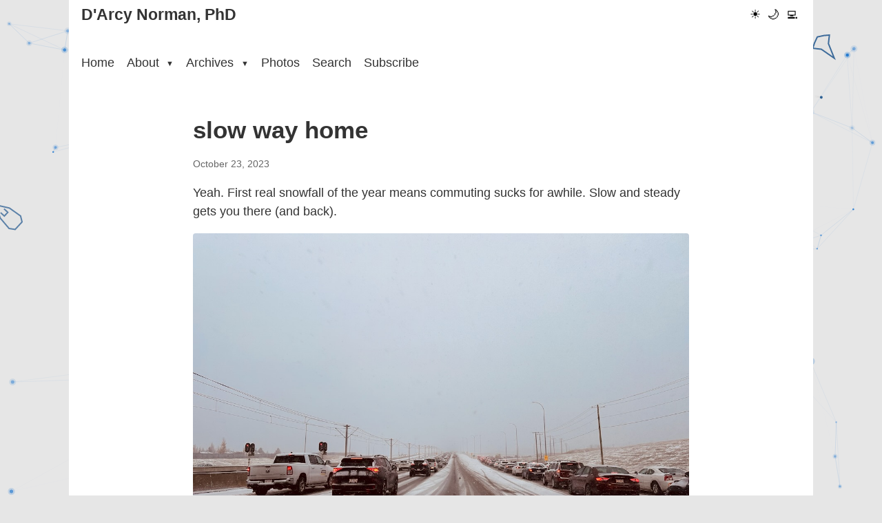

--- FILE ---
content_type: text/html
request_url: https://darcynorman.net/2023/10/23/slow-way-home/
body_size: 1942
content:
<!doctype html><html lang=en-us data-theme=light><head><meta charset=utf-8><meta name=viewport content="width=device-width,initial-scale=1"><meta http-equiv=X-UA-Compatible content="IE=edge"><meta http-equiv=last-modified content><meta name=description content="learning technologies, design, and other things"><meta name=author content="map[email:dnorman@me.com name:D'Arcy Norman website:https://darcynorman.net]"><meta property="og:title" content="-D'Arcy Norman, PhD"><meta property="og:description" content="learning technologies, design, and other things"><meta property="og:type" content="website"><meta property="og:url" content><link rel="shortcut icon" href=/apostrophed.ico type=image/x-icon><link rel=icon href=/apostrophed.ico type=image/x-icon><link rel=canonical href><script>(function(){var e=localStorage.getItem("theme")||"light";document.documentElement.setAttribute("data-theme",e),document.documentElement.classList.add(e+"-theme")})()</script><meta charset=utf-8><meta name=viewport content="width=device-width,initial-scale=1"><title>slow way home - D'Arcy Norman, PhD</title><meta name=description content="Yeah. First real snowfall of the year means commuting sucks for awhile. Slow and steady gets you there (and back).
"><link rel=stylesheet href=/css/main.min.ee6397b7255343e9e105f200213edb04889e1728a2bbb4356f48f082e6d69f99.css><link rel=stylesheet href=/css/light.min.177f40f2cc0dcf894633a70012426e8709ec97417a7524f68932d09930b7f3a0.css><link rel=preload href=/css/dark.min.d845d152fedb8a4ddeae3bf52dc92f83edd8a1d1853b810cd5e50983719f5794.css as=style><link rel=preload href=/css/terminal.min.ac2f5f870df73ecb7c1c6e47da3252539c5b22993b2c969acc2f243245e52dee.css as=style><script>window.themeCSS={light:"/css/light.min.177f40f2cc0dcf894633a70012426e8709ec97417a7524f68932d09930b7f3a0.css",dark:"/css/dark.min.d845d152fedb8a4ddeae3bf52dc92f83edd8a1d1853b810cd5e50983719f5794.css",terminal:"/css/terminal.min.ac2f5f870df73ecb7c1c6e47da3252539c5b22993b2c969acc2f243245e52dee.css"}</script><link rel=icon type=image/x-icon href=/images/favicon.ico><style>.dropdown-menu{display:none!important;margin-top:0!important;padding-top:10px!important;margin-top:-10px!important}.dropdown:hover>.dropdown-menu{display:block!important}html.dark-theme{background-color:#252525;color:#e0e0e0}html.terminal-theme{background-color:#220c04;color:#ffb000}</style><meta name=fediverse:creator content="@dnorman@cosocial.ca"></head><body><div class=canvas-background><canvas id=retroCanvas></canvas></div><div class=container><header><div class=site-header><div class=logo><a href=https://darcynorman.net/>D'Arcy Norman, PhD</a></div><button class=hamburger-button aria-label="Toggle menu" aria-expanded=false>
<span class=hamburger-icon></span></button><div class=theme-switcher><button id=light-mode class=theme-button aria-label="Light mode">☀️</button>
<button id=dark-mode class=theme-button aria-label="Dark mode">🌙</button>
<button id=terminal-mode class=theme-button aria-label="Terminal mode">💻</button></div></div><nav class=main-nav><ul><li><a href=/>Home</a></li><li class=dropdown><a href=/about/ class=dropdown-toggle>About
<span class=caret>▼</span></a><ul class=dropdown-menu><li><a href=/about/>About me</a></li><li><a href=/blogroll/>Blogroll</a></li><li><a href=/about/colophon/>Colophon</a></li><li><a href=/contact/>Contact</a></li><li><a href=/about/cv/>CV</a></li><li><a href=/dissertation/>Dissertation</a></li><li><a href=/about/philosophy>Philosophy</a></li><li><a href=/privacy>Privacy</a></li><li><a href=/projects/>Projects</a></li><li><a href=/projects/github>GitHub Projects</a></li></ul></li><li class=dropdown><a href=/archives/ class=dropdown-toggle>Archives
<span class=caret>▼</span></a><ul class=dropdown-menu><li><a href=/archives/>Archives (by date)</a></li><li><a href=/tags/>Tags - All</a></li><li><a href=/archives/recent-tags/>Tags - Recent</a></li><li><a href=/photos/tags/>Tags - Photos</a></li><li><a href=/categories/>Categories</a></li><li><a href=/archives/recent-comments/>Recent Comments</a></li><li><a href=/archives/recent-bookmarks/>Recent Bookmarks</a></li><li><a href=/archives/external-links/>Recent External Links</a></li><li><a href=/asides/>Asides</a></li><li><a href=/posts/>Blog Posts</a></li><li><a href=/notes/>Notes</a></li><li><a href=/podcast/>Podcast</a></li><li><a href=/reflections/>Weekly Reflections</a></li></ul></li><li><a href=/photos/>Photos</a></li><li><a href=/search/>Search</a></li><li><a href=/subscribe/>Subscribe</a></li></ul></nav></header><main><article class=content><header><h1>slow way home</h1><time>October 23, 2023</time></header><div class=article-content><p>Yeah. First real snowfall of the year means commuting sucks for awhile. Slow and steady gets you there (and back).</p><p><img src=/photos/2023/2023-10-23-slow-way-home.jpg alt="slow way home" title="slow way home"></p></div><div class=page-meta><p>Last updated: October 23, 2023</p></div><aside class=related-posts><h2>Related Posts</h2><ul class=related-posts-list><li class=related-post-item><a href=/2025/04/03/bownessing/>bownessing</a><span class=related-post-date> (April 3, 2025)</span></li><li class=related-post-item><a href=/2025/02/07/ski-day-at-winsport/>ski day at winsport</a><span class=related-post-date> (February 7, 2025)</span></li><li class=related-post-item><a href=/2025/01/04/downtown-view-via-drone/>downtown view via drone</a><span class=related-post-date> (January 4, 2025)</span></li><li class=related-post-item><a href=/2024/11/30/snowy-trees-and-chinook-arch/>snowy trees and chinook arch</a><span class=related-post-date> (November 30, 2024)</span></li><li class=related-post-item><a href=/2024/11/26/it-seems-a-little-early-for-this/>it seems a little early for this</a><span class=related-post-date> (November 26, 2024)</span></li><li class=related-post-item><a href=/2024/11/24/blue-sky-overhead/>blue sky overhead</a><span class=related-post-date> (November 24, 2024)</span></li></ul></aside><div class="article-tags tags"><ul><li><a href=/tags/photo>photo</a></li><li><a href=/tags/365photos>365photos</a></li><li><a href=/tags/calgary>calgary</a></li><li><a href=/tags/crowchild-trail>crowchild trail</a></li><li><a href=/tags/cars>cars</a></li><li><a href=/tags/snow>snow</a></li></ul></div><div id=comments-container data-api-url=/comments/api.php data-page-url=/2023/10/23/slow-way-home/></div><link rel=stylesheet href=/comments/comments.css><script src=/comments/comments.js></script></article></main><footer><p>&copy; 2026 D'Arcy Norman, PhD</p></footer></div><script src=/js/theme-switcher.min.ae7f8a27696c5b2e3e2372cf6f9f597020c088d5d4fefd76094edc49cda6aa93.js></script><script src=/js/canvas-animation.min.ed5ba10077d77e61d628007602f61f1151eed1e162bc5cc96fb30c2d2b8474ae.js></script></body></html>